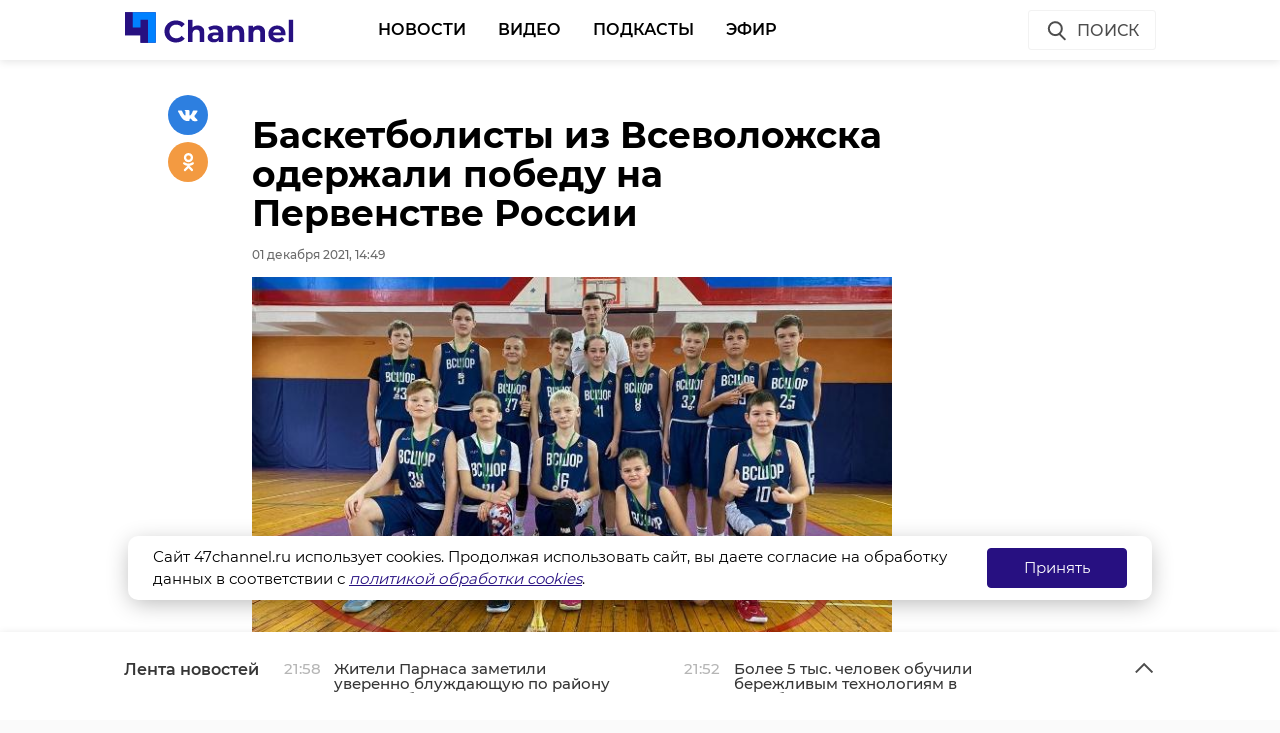

--- FILE ---
content_type: text/html; charset=UTF-8
request_url: https://47channel.ru/event/v-biblioteke-vyborga-predstavyat-kombinirovannuyu-vystavku-ot-parka-monrepo?ads_page_number=2
body_size: 5672
content:
<div class="article active-current" data-id="439249" data-uri="https://47channel.ru/event/v-biblioteke-vyborga-predstavyat-kombinirovannuyu-vystavku-ot-parka-monrepo" data-title="В библиотеке Выборга представят комбинированную выставку от парка Монрепо" 
        data-next-article-id="439248" data-next-article-uri="https://47channel.ru/event/video-v-pitere-spravlyayutsya-s-posledstviyami-silnogo-snegopada" 
    >

  <div class="article__wrapper">
    

    <div class="article__in">
      <div class="side__article-aside">
        <div class="ya_ads">
          <!-- Yandex.RTB R-A-285276-3 -->
                        <div class="ya_ads__place" id="yandex_rtb_R-A-285276-3-439249"></div>
                        <script type="text/javascript">
                            (function(w, d, n, s, t) {
                                w[n] = w[n] || [];
                                w[n].push(function() {
                                    Ya.Context.AdvManager.render({
                                        blockId: "R-A-285276-3",
                                        renderTo: "yandex_rtb_R-A-285276-3-439249",
                                        async: true,
                                        pageNumber: 2
                                    });
                                });
                                t = d.getElementsByTagName("script")[0];
                                s = d.createElement("script");
                                s.type = "text/javascript";
                                s.src = "//an.yandex.ru/system/context.js";
                                s.async = true;
                                t.parentNode.insertBefore(s, t);
                            })(this, this.document, "yandexContextAsyncCallbacks");
                        </script>
          <!-- Yandex.RTB R-A-285276-4 -->
                        <div class="ya_ads__place" id="yandex_rtb_R-A-285276-4-439249"></div>
                        <script type="text/javascript">
                            (function(w, d, n, s, t) {
                                w[n] = w[n] || [];
                                w[n].push(function() {
                                    Ya.Context.AdvManager.render({
                                        blockId: "R-A-285276-4",
                                        renderTo: "yandex_rtb_R-A-285276-4-439249",
                                        async: true,
                                        pageNumber: 2
                                    });
                                });
                                t = d.getElementsByTagName("script")[0];
                                s = d.createElement("script");
                                s.type = "text/javascript";
                                s.src = "//an.yandex.ru/system/context.js";
                                s.async = true;
                                t.parentNode.insertBefore(s, t);
                            })(this, this.document, "yandexContextAsyncCallbacks");
                        </script>
        </div>
      </div>
      <div class="side__article-content">
        <div class="article__content">
          
          <h1 class="article__title" data-id="439249">В библиотеке Выборга представят комбинированную выставку от парка Монрепо</h1>
          <div class="article__meta">
            <div class="article__meta__date">01 декабря 2021, 14:26</div>
                          <div class="article__meta__poster">
                <img title="" alt="" src="/media/photos/195042.jpg">
              </div>
                      </div>
	  <div class="article__social-buttons">
    <div class="article__social-buttons__inner">
    <div class="article__social-buttons__links">
        <a class="article__social-buttons__link" href="https://max.ru/channel47" target="_blank" rel="nofollow">
            <img src="/media/images/max2.png" style="height: 47px; max-width: 100%;"/>
        </a>                                                                       
</div></div></div>

            <div class="article__social-buttons">
                <div class="article__social-buttons__inner">
                    <div class="article__social-buttons__title">Подписывайтесь на нас в</div>
                    <div class="article__social-buttons__links">
                                                <a class="article__social-buttons__link article__social-buttons__link--yanews" href="https://yandex.ru/news/?favid=254128874" target="_blank" rel="nofollow">
                            <img src="/media/images/news-logo2.svg" />
                        </a>
                                                                        <a class="article__social-buttons__link article__social-buttons__link--zen" href="https://zen.yandex.ru/47channel.ru" target="_blank" rel="nofollow">
                            <img src="/media/images/zen-logo2.svg" />
                        </a>
                                                                    </div>
                </div>
            </div>
            <style>
                .article__social-buttons {
                    width: 100%;
                    overflow: hidden;
                    #padding-top: 16px;
                    padding-bottom: 16px;
                }
                .article__social-buttons__title {
                    margin: 2px 15px 15px 0;
                    float: left;
                }
                .article__social-buttons__links {
                    float: left;
                }
                .article__social-buttons__links a{
                    text-decoration: none;
                    margin-right: 15px;
                }
                .article__social-buttons__links a img{
                    height: 20px;
                    margin-bottom: 10px;
                }
            </style>

                  <div class="article__wysiwyg">
                          <p>Посетители выборгской библиотеки смогут заглянуть в музей-заповедник &quot;Парк Монрепо&quot; в период XX века. О тех временах расскажет комбинированная выставка, которую сегодня, 1 декабря, специалисты парка смонтировали в библиотеке Алвара Аалто.</p>
                                      <p>Экспозиция предстанет из двух связанных между собой по времени и тематике частей. Первая часть расскажет о парке Монрепо, а вторую посвятят барону Павлу Николаи.&nbsp;</p><p>Как отмечают в музее, на выставке публике откроются фотографии музея-заповедника начала XX века от Аяты Сирола. В своё время он был управляющим усадьбы и служил при бароне Павле Николаевиче Николаи — 1860-1919 года. Вторая часть выставки под названием "Его называли святым человеком" расскажет о его жизни.&nbsp;</p><p>Помимо экспозиции для посетителей организуют лекцию Натальи Лисицы, которая расскажет о детских и студенческих годах барона и о миссионерской деятельности. Она запланирована на 10 декабря в 18:00.</p>
                                        <p style="text-align: center;"><img alt="" src="/media/photos/195043.jpg" style="width: 650px;"></p>

                                        <p style="text-align: center;"><img alt="" src="/media/photos/195044.jpg" style="width: 650px;"></p>

                                        <p style="text-align: center;"><img alt="" src="/media/photos/195045.jpg" style="width: 650px;"></p>

                          
                          <p style="overflow: scroll"><span style="color: #999999;"><em>Фото: Музей-заповедник &quot;Парк Монрепо&quot;</em></span></p>
            
          </div>


          <div class="article__tags">
            <ul class="article__tags-list">
                              <li class="article__tags-item"><a href="/search_result/?query=музей-заповедник парк монрепо&type=1" class="article__tags-link">музей-заповедник парк монрепо</a></li>

                          </ul>
          </div>
          <div class="article__share">
            <div class="article__share__header">Поделиться статьей:</div>
            <div data-url="/event/v-biblioteke-vyborga-predstavyat-kombinirovannuyu-vystavku-ot-parka-monrepo" data-title="В библиотеке Выборга представят комбинированную выставку от парка Монрепо" class="social-likes">
		              <div class="vkontakte"></div>
              <div class="odnoklassniki"></div>
            </div>
          </div>
                    <div class="article__yandex-direct">
            <!-- Yandex.RTB R-A-285276-5 -->
                            <div id="yandex_rtb_R-A-285276-5-439249"></div>
                            <script type="text/javascript">
                                (function(w, d, n, s, t) {
                                    w[n] = w[n] || [];
                                    w[n].push(function() {
                                        Ya.Context.AdvManager.render({
                                            blockId: "R-A-285276-5",
                                            renderTo: "yandex_rtb_R-A-285276-5-439249",
                                            async: true,
                                            pageNumber: 2
                                        });
                                    });
                                    t = d.getElementsByTagName("script")[0];
                                    s = d.createElement("script");
                                    s.type = "text/javascript";
                                    s.src = "//an.yandex.ru/system/context.js";
                                    s.async = true;
                                    t.parentNode.insertBefore(s, t);
                                })(this, this.document, "yandexContextAsyncCallbacks");
                            </script>
          </div>
        </div>
      </div>
      <div class="clearboth"></div>
    </div>

    <div class="article__suggest hidden">
    <div class="smi24__informer smi24__auto" data-smi-blockid="29273"></div>
<div class="smi24__informer smi24__auto" data-smi-blockid="29275"></div>
<script>(window.smiq = window.smiq || []).push({});</script>


	      <div class="article__in">
        <div class="article__suggest__header">Рекомендуем</div>
      </div>
      <div class="article__suggest__list loop owl-carousel owl-theme">

                  <div style="width:240px;" class="article__suggest__item">

            <div class="article__suggest__poster">
              <img src="/media/photos/198163.jpg">
            </div>

            <a href="/event/v-monrepo-predlozili-zitelyam-lenoblasti-pomoc-pticam-perezit-zimu" class="article__suggest__link">
              <div class="article__suggest__title">В Монрепо предложили жителям Ленобласти помочь птица ...</div>
              <div class="article__suggest__meta">
                <div class="datetime">07 января 2022, 12:50</div>
              </div>
            </a>
          </div>
                  <div style="width:240px;" class="article__suggest__item">

            <div class="article__suggest__poster">
              <img src="/media/photos/202915.jpg">
            </div>

            <a href="/event/v-muzee-zapovednike-park-monrepo-v-pervyi-den-vesny-sozrela-klubnika" class="article__suggest__link">
              <div class="article__suggest__title">В музее-заповеднике &quot;Парк Монрепо&quot; в первый день вес ...</div>
              <div class="article__suggest__meta">
                <div class="datetime">01 марта 2022, 17:12</div>
              </div>
            </a>
          </div>
                  <div style="width:240px;" class="article__suggest__item">

            <div class="article__suggest__poster">
              <img src="/media/photos/203365.jpg">
            </div>

            <a href="/event/na-skalax-muzeya-monrepo-rascveli-mxi-i-paporotniki" class="article__suggest__link">
              <div class="article__suggest__title">На скалах музея Монрепо расцвели мхи и папоротники</div>
              <div class="article__suggest__meta">
                <div class="datetime">05 марта 2022, 15:34</div>
              </div>
            </a>
          </div>
                  <div style="width:240px;" class="article__suggest__item">

            <div class="article__suggest__poster">
              <img src="/media/photos/207416.jpg">
            </div>

            <a href="/event/na-glavnyi-usadebnyi-dom-v-muzee-park-monrepo-vernuli-otrestavrirovannye-kolonny" class="article__suggest__link">
              <div class="article__suggest__title">На Главный усадебный дом в музее &quot;Парк Монрепо&quot; верн ...</div>
              <div class="article__suggest__meta">
                <div class="datetime">21 апреля 2022, 17:21</div>
              </div>
            </a>
          </div>
                  <div style="width:240px;" class="article__suggest__item">

            <div class="article__suggest__poster">
              <img src="/media/photos/210764.jpg">
            </div>

            <a href="/event/v-parke-monrepo-zaversayut-montaz-mostikov" class="article__suggest__link">
              <div class="article__suggest__title">В парке Монрепо завершают монтаж мостиков</div>
              <div class="article__suggest__meta">
                <div class="datetime">24 мая 2022, 14:51</div>
              </div>
            </a>
          </div>
                  <div style="width:240px;" class="article__suggest__item">

            <div class="article__suggest__poster">
              <img src="/media/photos/211983.jpg">
            </div>

            <a href="/event/v-etu-subbotu-v-parke-monrepo-proxodit-sirenevyi-den" class="article__suggest__link">
              <div class="article__suggest__title">В эту субботу в Парке Монрепо проходит «Сиреневый день»</div>
              <div class="article__suggest__meta">
                <div class="datetime">04 июня 2022, 13:04</div>
              </div>
            </a>
          </div>
                  <div style="width:240px;" class="article__suggest__item">

            <div class="article__suggest__poster">
              <img src="/media/photos/212558.jpg">
            </div>

            <a href="/event/na-glavnye-vorota-monrepo-ustanovili-istoriceskuyu-kalitku" class="article__suggest__link">
              <div class="article__suggest__title">На главные ворота парка &quot;Монрепо&quot; установили историч ...</div>
              <div class="article__suggest__meta">
                <div class="datetime">09 июня 2022, 14:49</div>
              </div>
            </a>
          </div>
                  <div style="width:240px;" class="article__suggest__item">

            <div class="article__suggest__poster">
              <img src="/media/photos/213237.jpg">
            </div>

            <a href="/event/park-monrepo-vypustil-vtoroi-izdanie-putevoditelya-po-muzeyu-zapovedniku" class="article__suggest__link">
              <div class="article__suggest__title">Парк &quot;Монрепо&quot; выпустил второе издание путеводителя  ...</div>
              <div class="article__suggest__meta">
                <div class="datetime">15 июня 2022, 17:41</div>
              </div>
            </a>
          </div>
                  <div style="width:240px;" class="article__suggest__item">

            <div class="article__suggest__poster">
              <img src="/media/photos/217791.jpg">
            </div>

            <a href="/event/v-parke-monrepo-zacvel-neobycnyi-cvetok-grib" class="article__suggest__link">
              <div class="article__suggest__title">В парке Монрепо зацвел необычный цветок-гриб</div>
              <div class="article__suggest__meta">
                <div class="datetime">05 августа 2022, 18:43</div>
              </div>
            </a>
          </div>
                  <div style="width:240px;" class="article__suggest__item">

            <div class="article__suggest__poster">
              <img src="/media/photos/218948.jpg">
            </div>

            <a href="/event/v-parke-monrepo-iz-upavsix-derevev-sozdali-art-obekt" class="article__suggest__link">
              <div class="article__suggest__title">В парке Монрепо из упавших деревьев создали арт-объект</div>
              <div class="article__suggest__meta">
                <div class="datetime">16 августа 2022, 21:12</div>
              </div>
            </a>
          </div>
                  <div style="width:240px;" class="article__suggest__item">

            <div class="article__suggest__poster">
              <img src="/media/photos/225455.jpg">
            </div>

            <a href="/event/s-vysokoi-sosny-v-parke-monrepo-spasli-zasidevsegosya-na-dereve-kota" class="article__suggest__link">
              <div class="article__suggest__title">С высокой сосны в парке &quot;Монрепо&quot; спасли засидевшего ...</div>
              <div class="article__suggest__meta">
                <div class="datetime">12 октября 2022, 15:14</div>
              </div>
            </a>
          </div>
                  <div style="width:240px;" class="article__suggest__item">

            <div class="article__suggest__poster">
              <img src="/media/photos/235956.jpg">
            </div>

            <a href="/event/v-parke-monrepo-posredi-zimy-rascvela-siren" class="article__suggest__link">
              <div class="article__suggest__title">В &quot;Парке Монрепо&quot; посреди зимы расцвела сирень</div>
              <div class="article__suggest__meta">
                <div class="datetime">31 января 2023, 17:54</div>
              </div>
            </a>
          </div>
                  <div style="width:240px;" class="article__suggest__item">

            <div class="article__suggest__poster">
              <img src="/media/photos/244924.jpg">
            </div>

            <a href="/event/v-parke-monrepo-zacvela-belosneznaya-vetrenica" class="article__suggest__link">
              <div class="article__suggest__title">В &quot;Парке Монрепо&quot; зацвела белоснежная ветреница</div>
              <div class="article__suggest__meta">
                <div class="datetime">03 мая 2023, 21:24</div>
              </div>
            </a>
          </div>
                  <div style="width:240px;" class="article__suggest__item">

            <div class="article__suggest__poster">
              <img src="/media/photos/251138.jpg">
            </div>

            <a href="/event/silnyi-veter-povalil-starovozrastnye-derevya-v-parke-monrepo" class="article__suggest__link">
              <div class="article__suggest__title">Сильный ветер повалил старовозрастные деревья в парк ...</div>
              <div class="article__suggest__meta">
                <div class="datetime">04 июля 2023, 17:26</div>
              </div>
            </a>
          </div>
                  <div style="width:240px;" class="article__suggest__item">

            <div class="article__suggest__poster">
              <img src="/media/photos/261004.jpg">
            </div>

            <a href="/event/neugomonnye-belki-v-parke-monrepo-nacali-gotovitsya-k-zime" class="article__suggest__link">
              <div class="article__suggest__title">Неугомонные белки в парке &quot;Монрепо&quot; начали готовитьс ...</div>
              <div class="article__suggest__meta">
                <div class="datetime">05 октября 2023, 17:53</div>
              </div>
            </a>
          </div>
                  <div style="width:240px;" class="article__suggest__item">

            <div class="article__suggest__poster">
              <img src="/media/photos/317085.jpg">
            </div>

            <a href="/event/vostocnuyu-cast-parka-monrepo-zakryli-na-prosusku" class="article__suggest__link">
              <div class="article__suggest__title">Восточную часть парка Монрепо закрыли на просушку</div>
              <div class="article__suggest__meta">
                <div class="datetime">31 марта 2025, 14:35</div>
              </div>
            </a>
          </div>
              </div>
		    </div>


  </div>
</div>


--- FILE ---
content_type: image/svg+xml
request_url: https://47channel.ru/media/images/news-logo2.svg
body_size: 3172
content:
<svg fill='none' height='24' width='113' xmlns='http://www.w3.org/2000/svg'><clipPath id='a'><path d='M0 1h22v22H0z'/></clipPath><g fill='#000'><path d='M29.412 2.733h3.006v7.428h5.616V2.733h3.006V20h-3.006v-7.503h-5.615V20h-3.007zM48.552 7.254c1.093 0 2.054.249 2.882.746.828.497 1.474 1.234 1.938 2.211.464.96.696 2.137.696 3.528 0 2.104-.514 3.719-1.54 4.845-1.028 1.11-2.353 1.665-3.976 1.665-1.077 0-2.037-.249-2.882-.746-.828-.513-1.474-1.25-1.938-2.211s-.696-2.137-.696-3.528c0-2.104.514-3.71 1.54-4.82 1.028-1.126 2.353-1.69 3.976-1.69zm0 10.659c.828 0 1.441-.331 1.839-.994.414-.662.62-1.722.62-3.18 0-1.441-.206-2.493-.62-3.155-.398-.663-1.01-.994-1.839-.994-.812 0-1.425.331-1.839.994-.414.662-.62 1.722-.62 3.18 0 1.44.206 2.493.62 3.155.414.663 1.027.994 1.839.994zM61.22 20h-5.167V7.503h5.217c2.766 0 4.15 1.06 4.15 3.18 0 .745-.2 1.35-.597 1.814-.397.464-.927.795-1.59.994.828.149 1.474.463 1.938.944.48.464.72 1.11.72 1.938 0 1.192-.413 2.095-1.242 2.708-.811.613-1.954.919-3.428.919zm-.297-10.31h-1.988v2.832h1.888c.563 0 .994-.125 1.292-.373.315-.248.472-.588.472-1.019 0-.96-.555-1.44-1.664-1.44zm.05 4.993h-2.038v3.13h2.037c.597 0 1.069-.124 1.416-.372.348-.265.522-.687.522-1.267 0-.994-.646-1.49-1.938-1.49zM72.67 7.254c1.093 0 2.053.249 2.881.746.828.497 1.474 1.234 1.938 2.211.464.96.696 2.137.696 3.528 0 2.104-.513 3.719-1.54 4.845-1.027 1.11-2.352 1.665-3.976 1.665-1.076 0-2.037-.249-2.882-.746-.828-.513-1.474-1.25-1.938-2.211-.463-.96-.695-2.137-.695-3.528 0-2.104.513-3.71 1.54-4.82 1.027-1.126 2.352-1.69 3.975-1.69zm0 10.659c.828 0 1.44-.331 1.838-.994.414-.662.621-1.722.621-3.18 0-1.441-.207-2.493-.621-3.155-.398-.663-1.01-.994-1.839-.994-.811 0-1.424.331-1.838.994-.414.662-.621 1.722-.621 3.18 0 1.44.207 2.493.62 3.155s1.028.994 1.84.994zM85.537 20.248c-1.971 0-3.445-.554-4.423-1.664-.96-1.126-1.44-2.733-1.44-4.82 0-1.275.215-2.402.645-3.38.431-.976 1.069-1.738 1.913-2.285.862-.563 1.922-.845 3.18-.845.73 0 1.359.058 1.889.174.546.1.977.24 1.292.423v2.51c-.298-.183-.704-.357-1.218-.523a5.31 5.31 0 00-1.64-.248c-.96 0-1.705.348-2.235 1.043-.514.68-.77 1.698-.77 3.056 0 1.292.231 2.32.695 3.081s1.226 1.143 2.286 1.143c.63 0 1.176-.074 1.64-.224s.877-.356 1.242-.62v2.41c-.712.513-1.731.77-3.056.77zM99.626 9.838h-3.479V20h-2.956V9.838h-3.479V7.503h9.914zM101.376 7.503h2.857v7.727l4.522-7.727h2.634V20h-2.858v-7.727L104.01 20h-2.634z'/></g><g clip-path='url(#a)'><path clip-rule='evenodd' d='M11 23c6.075 0 11-4.925 11-11a10.95 10.95 0 00-1.472-5.5h-8.611c-2.567 0-3.85 0-4.831.5a4.583 4.583 0 00-2.003 2.003c-.5.98-.5 2.263-.5 4.83v7.103A10.95 10.95 0 0011 23z' fill='#eef3ff' fill-rule='evenodd'/><path d='M20.528 6.5A10.995 10.995 0 0011 1C4.925 1 0 5.925 0 12c0 3.68 1.808 6.939 4.583 8.936v-7.103c0-2.567 0-3.85.5-4.83A4.583 4.583 0 017.086 7c.98-.5 2.264-.5 4.83-.5z' fill='#6f8bff'/><path d='M19.25 15.667c0 .506-.41.916-.917.916H8.25a.917.917 0 110-1.833h10.083c.507 0 .917.41.917.917z' fill='#99b3fb'/><path clip-rule='evenodd' d='M21.653 9.25H13.75a1.833 1.833 0 100 3.667h8.212a11.021 11.021 0 00-.309-3.667z' fill='#d3e0fe' fill-rule='evenodd'/><circle cx='9.167' cy='11.083' fill='#fc3f1d' r='1.833'/></g></svg>

